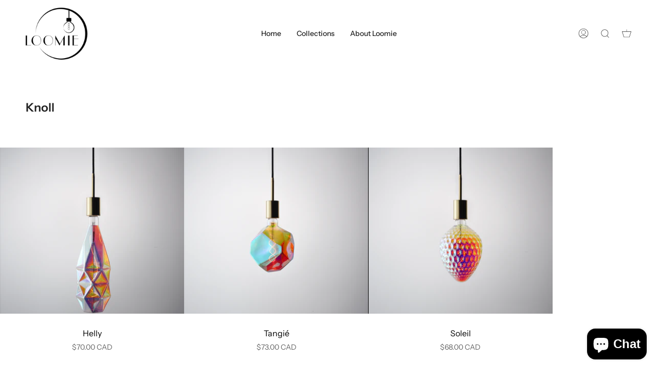

--- FILE ---
content_type: text/css
request_url: https://loomie.store/cdn/shop/t/6/assets/font-settings.css?v=129524652359985144611759333027
body_size: 227
content:
@font-face{font-family:Instrument Sans;font-weight:600;font-style:normal;font-display:swap;src:url(//loomie.store/cdn/fonts/instrument_sans/instrumentsans_n6.27dc66245013a6f7f317d383a3cc9a0c347fb42d.woff2?h1=bG9vbWllLnN0b3Jl&h2=bG9vbWllLWxpZ2h0aW5nLmFjY291bnQubXlzaG9waWZ5LmNvbQ&hmac=7e43e322348e855a7dcbeed9990c74858c7b4d3b9d2e9b85389f2c66ea906c0a) format("woff2"),url(//loomie.store/cdn/fonts/instrument_sans/instrumentsans_n6.1a71efbeeb140ec495af80aad612ad55e19e6d0e.woff?h1=bG9vbWllLnN0b3Jl&h2=bG9vbWllLWxpZ2h0aW5nLmFjY291bnQubXlzaG9waWZ5LmNvbQ&hmac=a2827034bcb64f7ff1b57d8d1cf8035812f675d078006db8aa21691ece39329f) format("woff")}@font-face{font-family:Instrument Sans;font-weight:400;font-style:normal;font-display:swap;src:url(//loomie.store/cdn/fonts/instrument_sans/instrumentsans_n4.db86542ae5e1596dbdb28c279ae6c2086c4c5bfa.woff2?h1=bG9vbWllLnN0b3Jl&h2=bG9vbWllLWxpZ2h0aW5nLmFjY291bnQubXlzaG9waWZ5LmNvbQ&hmac=efd71e69d9c365daaa48bad9cdd021d6cefea54ab0e3f00fd7d76348949763a5) format("woff2"),url(//loomie.store/cdn/fonts/instrument_sans/instrumentsans_n4.510f1b081e58d08c30978f465518799851ef6d8b.woff?h1=bG9vbWllLnN0b3Jl&h2=bG9vbWllLWxpZ2h0aW5nLmFjY291bnQubXlzaG9waWZ5LmNvbQ&hmac=232c3a31b7073b46d443f39b3f69a77fb22d99e07b2dc2d90bfe1f144d37dfd2) format("woff")}@font-face{font-family:Instrument Sans;font-weight:700;font-style:normal;font-display:swap;src:url(//loomie.store/cdn/fonts/instrument_sans/instrumentsans_n7.e4ad9032e203f9a0977786c356573ced65a7419a.woff2?h1=bG9vbWllLnN0b3Jl&h2=bG9vbWllLWxpZ2h0aW5nLmFjY291bnQubXlzaG9waWZ5LmNvbQ&hmac=7f360f48db7d934c3bdc12572895c192e38d5fd23ef1c9b4b54f656474bd1634) format("woff2"),url(//loomie.store/cdn/fonts/instrument_sans/instrumentsans_n7.b9e40f166fb7639074ba34738101a9d2990bb41a.woff?h1=bG9vbWllLnN0b3Jl&h2=bG9vbWllLWxpZ2h0aW5nLmFjY291bnQubXlzaG9waWZ5LmNvbQ&hmac=bcb87ae185186a103a73f78295e52236e5ca215304e7d484770154e44b3c2316) format("woff")}@font-face{font-family:Instrument Sans;font-weight:500;font-style:normal;font-display:swap;src:url(//loomie.store/cdn/fonts/instrument_sans/instrumentsans_n5.1ce463e1cc056566f977610764d93d4704464858.woff2?h1=bG9vbWllLnN0b3Jl&h2=bG9vbWllLWxpZ2h0aW5nLmFjY291bnQubXlzaG9waWZ5LmNvbQ&hmac=61f8359c4386106b5d43fe78f95da83549821681e70b9733c362644371bfef15) format("woff2"),url(//loomie.store/cdn/fonts/instrument_sans/instrumentsans_n5.9079eb7bba230c9d8d8d3a7d101aa9d9f40b6d14.woff?h1=bG9vbWllLnN0b3Jl&h2=bG9vbWllLWxpZ2h0aW5nLmFjY291bnQubXlzaG9waWZ5LmNvbQ&hmac=a6e8bb195f855d1404ecb528fad7321d562785d0a8d8f2c5a457e4033eaf9d27) format("woff")}@font-face{font-family:Instrument Sans;font-weight:400;font-style:italic;font-display:swap;src:url(//loomie.store/cdn/fonts/instrument_sans/instrumentsans_i4.028d3c3cd8d085648c808ceb20cd2fd1eb3560e5.woff2?h1=bG9vbWllLnN0b3Jl&h2=bG9vbWllLWxpZ2h0aW5nLmFjY291bnQubXlzaG9waWZ5LmNvbQ&hmac=03d2b2708f74c556187ea3557fca62ef0b2158005c294dacefd7ac68696cbca4) format("woff2"),url(//loomie.store/cdn/fonts/instrument_sans/instrumentsans_i4.7e90d82df8dee29a99237cd19cc529d2206706a2.woff?h1=bG9vbWllLnN0b3Jl&h2=bG9vbWllLWxpZ2h0aW5nLmFjY291bnQubXlzaG9waWZ5LmNvbQ&hmac=ff7fbb8cd184ef8c5447c08248810a1aa43743a6b543b6b727c303e17a8a57b4) format("woff")}@font-face{font-family:Instrument Sans;font-weight:500;font-style:italic;font-display:swap;src:url(//loomie.store/cdn/fonts/instrument_sans/instrumentsans_i5.d2033775d4997e4dcd0d47ebdd5234b5c14e3f53.woff2?h1=bG9vbWllLnN0b3Jl&h2=bG9vbWllLWxpZ2h0aW5nLmFjY291bnQubXlzaG9waWZ5LmNvbQ&hmac=6bb41ff09edd2c0f6a36153c6ee08f354f5c3caa2a0b612a90b67f633ab5c883) format("woff2"),url(//loomie.store/cdn/fonts/instrument_sans/instrumentsans_i5.8e3cfa86b65acf809ce72bc4f9b58f185ef6b8c7.woff?h1=bG9vbWllLnN0b3Jl&h2=bG9vbWllLWxpZ2h0aW5nLmFjY291bnQubXlzaG9waWZ5LmNvbQ&hmac=b8db0ef9e6e533672bd8fd684ec2f6cf10a441cd5510266931c9cae606666f95) format("woff")}
/*# sourceMappingURL=/cdn/shop/t/6/assets/font-settings.css.map?v=129524652359985144611759333027 */
